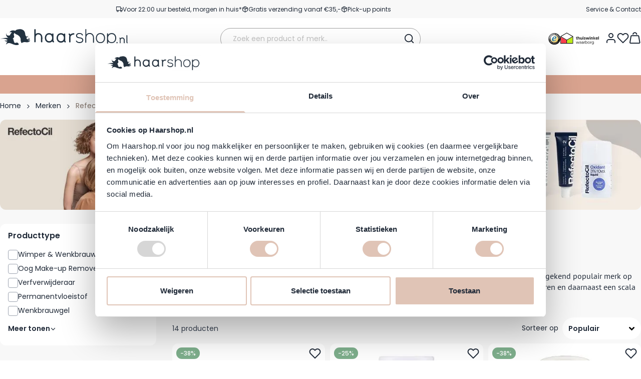

--- FILE ---
content_type: text/javascript
request_url: https://widgets.trustedshops.com/js/X1DBD6E8BC10C4717244BD12EF9EF87B0.js
body_size: 1375
content:
((e,t)=>{const a={shopInfo:{tsId:"X1DBD6E8BC10C4717244BD12EF9EF87B0",name:"Haarshop.nl",url:"www.haarshop.nl",language:"nl",targetMarket:"NLD",ratingVariant:"WIDGET",eTrustedIds:{accountId:"acc-fdf6151d-657a-4e7c-ac0c-cd943d70d1f8",channelId:"chl-b2b1653a-415f-4232-b550-8d561baa590d"},buyerProtection:{certificateType:"CLASSIC",certificateState:"PRODUCTION",mainProtectionCurrency:"EUR",classicProtectionAmount:2500,maxProtectionDuration:30,plusProtectionAmount:2e4,basicProtectionAmount:100,firstCertified:"2018-05-18 16:36:46"},reviewSystem:{rating:{averageRating:4.79,averageRatingCount:6311,overallRatingCount:36602,distribution:{oneStar:119,twoStars:48,threeStars:74,fourStars:587,fiveStars:5483}},reviews:[{average:5,buyerStatement:"Alles is vlekkeloos verlopen, blij met mijn producten",rawChangeDate:"2026-01-26T20:42:01.000Z",changeDate:"26-1-2026",transactionDate:"26-1-2026"},{average:5,buyerStatement:"Prima product. Snelle levering!",rawChangeDate:"2026-01-26T18:42:29.000Z",changeDate:"26-1-2026",transactionDate:"26-1-2026"},{average:5,buyerStatement:"Snelle levering volgende dag al in huis",rawChangeDate:"2026-01-26T17:43:07.000Z",changeDate:"26-1-2026",transactionDate:"26-1-2026"}]},features:["PRODUCT_REVIEWS","GUARANTEE_RECOG_CLASSIC_INTEGRATION","INDIVIDUAL_REVIEW_FORM","NET_RECOMMENDATION_SCORE","REVIEWS_AUTO_COLLECTION","SHOP_CONSUMER_MEMBERSHIP","DISABLE_REVIEWREQUEST_SENDING","MARS_EVENTS","MARS_REVIEWS","MARS_QUESTIONNAIRE","MARS_PUBLIC_QUESTIONNAIRE"],consentManagementType:"OFF",urls:{profileUrl:"https://www.trstd.com/nl-nl/reviews/haarshop-nl",profileUrlLegalSection:"https://www.trstd.com/nl-nl/reviews/haarshop-nl#legal-info",reviewLegalUrl:"https://help.etrusted.com/hc/nl/articles/23970864566162"},contractStartDate:"2017-11-07 00:00:00",shopkeeper:{name:"Haarshop Professional Duiven B.V.",street:"Ratio 16 B",country:"NL",city:"Duiven",zip:"6921RW"},displayVariant:"full",variant:"full",twoLetterCountryCode:"NL"},"process.env":{STAGE:"prod"},externalConfig:{trustbadgeScriptUrl:"https://widgets.trustedshops.com/assets/trustbadge.js",cdnDomain:"widgets.trustedshops.com"},elementIdSuffix:"-98e3dadd90eb493088abdc5597a70810",buildTimestamp:"2026-01-27T05:27:13.816Z",buildStage:"prod"},r=a=>{const{trustbadgeScriptUrl:r}=a.externalConfig;let n=t.querySelector(`script[src="${r}"]`);n&&t.body.removeChild(n),n=t.createElement("script"),n.src=r,n.charset="utf-8",n.setAttribute("data-type","trustbadge-business-logic"),n.onerror=()=>{throw new Error(`The Trustbadge script could not be loaded from ${r}. Have you maybe selected an invalid TSID?`)},n.onload=()=>{e.trustbadge?.load(a)},t.body.appendChild(n)};"complete"===t.readyState?r(a):e.addEventListener("load",(()=>{r(a)}))})(window,document);